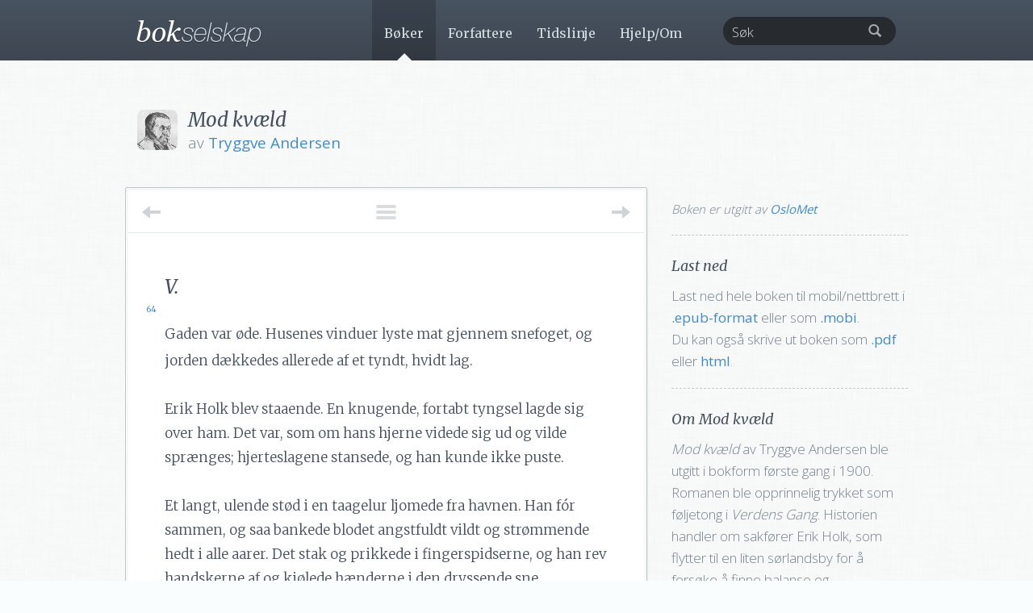

--- FILE ---
content_type: text/html; charset=UTF-8
request_url: https://www.bokselskap.no/boker/modkvaeld/bog1_5
body_size: 25079
content:
<!DOCTYPE html>
<html lang="en">
  <head>
    <meta name='robots' content='max-image-preview:large' />
	<style>img:is([sizes="auto" i], [sizes^="auto," i]) { contain-intrinsic-size: 3000px 1500px }</style>
	<link rel="alternate" type="application/rss+xml" title="Bokselskap &raquo; Feed" href="https://www.bokselskap.no/feed" />
<link rel="alternate" type="application/rss+xml" title="Bokselskap &raquo; Comments Feed" href="https://www.bokselskap.no/comments/feed" />
<meta property="og:image" content="https://www.bokselskap.no/wp-content/themes/bokselskap2/img/books/238.jpg" /><meta property="og:type" content="article" /><meta property="og:url" content="https://www.bokselskap.no/boker/modkvaeld"/><meta property="og:title" content="Les gratis: «Mod kvæld» av Tryggve Andersen"/><meta property="og:description" content="<p><em>Mod kvæld</em> av Tryggve Andersen ble utgitt i bokform første gang i 1900. Romanen ble opprinnelig trykket som føljetong i <em>Verdens Gang</em>. Historien handler om sakfører Erik Holk, som flytter til en liten sørlandsby for å forsøke å finne balanse og sammenheng i livet. Hans prosjekt mislykkes imidlertid, og sakførerens personlige kamp med seg selv skildres inngående.</p>
<p>Romanen beskriver livet i en småby på en realistisk og skarpsynt måte, og beveger seg både i personlige og samfunnsmessige landskap.</p>"/><script type="text/javascript">
/* <![CDATA[ */
window._wpemojiSettings = {"baseUrl":"https:\/\/s.w.org\/images\/core\/emoji\/16.0.1\/72x72\/","ext":".png","svgUrl":"https:\/\/s.w.org\/images\/core\/emoji\/16.0.1\/svg\/","svgExt":".svg","source":{"concatemoji":"https:\/\/www.bokselskap.no\/wp-includes\/js\/wp-emoji-release.min.js?ver=6.8.3"}};
/*! This file is auto-generated */
!function(s,n){var o,i,e;function c(e){try{var t={supportTests:e,timestamp:(new Date).valueOf()};sessionStorage.setItem(o,JSON.stringify(t))}catch(e){}}function p(e,t,n){e.clearRect(0,0,e.canvas.width,e.canvas.height),e.fillText(t,0,0);var t=new Uint32Array(e.getImageData(0,0,e.canvas.width,e.canvas.height).data),a=(e.clearRect(0,0,e.canvas.width,e.canvas.height),e.fillText(n,0,0),new Uint32Array(e.getImageData(0,0,e.canvas.width,e.canvas.height).data));return t.every(function(e,t){return e===a[t]})}function u(e,t){e.clearRect(0,0,e.canvas.width,e.canvas.height),e.fillText(t,0,0);for(var n=e.getImageData(16,16,1,1),a=0;a<n.data.length;a++)if(0!==n.data[a])return!1;return!0}function f(e,t,n,a){switch(t){case"flag":return n(e,"\ud83c\udff3\ufe0f\u200d\u26a7\ufe0f","\ud83c\udff3\ufe0f\u200b\u26a7\ufe0f")?!1:!n(e,"\ud83c\udde8\ud83c\uddf6","\ud83c\udde8\u200b\ud83c\uddf6")&&!n(e,"\ud83c\udff4\udb40\udc67\udb40\udc62\udb40\udc65\udb40\udc6e\udb40\udc67\udb40\udc7f","\ud83c\udff4\u200b\udb40\udc67\u200b\udb40\udc62\u200b\udb40\udc65\u200b\udb40\udc6e\u200b\udb40\udc67\u200b\udb40\udc7f");case"emoji":return!a(e,"\ud83e\udedf")}return!1}function g(e,t,n,a){var r="undefined"!=typeof WorkerGlobalScope&&self instanceof WorkerGlobalScope?new OffscreenCanvas(300,150):s.createElement("canvas"),o=r.getContext("2d",{willReadFrequently:!0}),i=(o.textBaseline="top",o.font="600 32px Arial",{});return e.forEach(function(e){i[e]=t(o,e,n,a)}),i}function t(e){var t=s.createElement("script");t.src=e,t.defer=!0,s.head.appendChild(t)}"undefined"!=typeof Promise&&(o="wpEmojiSettingsSupports",i=["flag","emoji"],n.supports={everything:!0,everythingExceptFlag:!0},e=new Promise(function(e){s.addEventListener("DOMContentLoaded",e,{once:!0})}),new Promise(function(t){var n=function(){try{var e=JSON.parse(sessionStorage.getItem(o));if("object"==typeof e&&"number"==typeof e.timestamp&&(new Date).valueOf()<e.timestamp+604800&&"object"==typeof e.supportTests)return e.supportTests}catch(e){}return null}();if(!n){if("undefined"!=typeof Worker&&"undefined"!=typeof OffscreenCanvas&&"undefined"!=typeof URL&&URL.createObjectURL&&"undefined"!=typeof Blob)try{var e="postMessage("+g.toString()+"("+[JSON.stringify(i),f.toString(),p.toString(),u.toString()].join(",")+"));",a=new Blob([e],{type:"text/javascript"}),r=new Worker(URL.createObjectURL(a),{name:"wpTestEmojiSupports"});return void(r.onmessage=function(e){c(n=e.data),r.terminate(),t(n)})}catch(e){}c(n=g(i,f,p,u))}t(n)}).then(function(e){for(var t in e)n.supports[t]=e[t],n.supports.everything=n.supports.everything&&n.supports[t],"flag"!==t&&(n.supports.everythingExceptFlag=n.supports.everythingExceptFlag&&n.supports[t]);n.supports.everythingExceptFlag=n.supports.everythingExceptFlag&&!n.supports.flag,n.DOMReady=!1,n.readyCallback=function(){n.DOMReady=!0}}).then(function(){return e}).then(function(){var e;n.supports.everything||(n.readyCallback(),(e=n.source||{}).concatemoji?t(e.concatemoji):e.wpemoji&&e.twemoji&&(t(e.twemoji),t(e.wpemoji)))}))}((window,document),window._wpemojiSettings);
/* ]]> */
</script>
<style id='wp-emoji-styles-inline-css' type='text/css'>

	img.wp-smiley, img.emoji {
		display: inline !important;
		border: none !important;
		box-shadow: none !important;
		height: 1em !important;
		width: 1em !important;
		margin: 0 0.07em !important;
		vertical-align: -0.1em !important;
		background: none !important;
		padding: 0 !important;
	}
</style>
<link rel='stylesheet' id='wp-block-library-css' href='https://www.bokselskap.no/wp-includes/css/dist/block-library/style.min.css?ver=6.8.3' type='text/css' media='all' />
<style id='classic-theme-styles-inline-css' type='text/css'>
/*! This file is auto-generated */
.wp-block-button__link{color:#fff;background-color:#32373c;border-radius:9999px;box-shadow:none;text-decoration:none;padding:calc(.667em + 2px) calc(1.333em + 2px);font-size:1.125em}.wp-block-file__button{background:#32373c;color:#fff;text-decoration:none}
</style>
<style id='global-styles-inline-css' type='text/css'>
:root{--wp--preset--aspect-ratio--square: 1;--wp--preset--aspect-ratio--4-3: 4/3;--wp--preset--aspect-ratio--3-4: 3/4;--wp--preset--aspect-ratio--3-2: 3/2;--wp--preset--aspect-ratio--2-3: 2/3;--wp--preset--aspect-ratio--16-9: 16/9;--wp--preset--aspect-ratio--9-16: 9/16;--wp--preset--color--black: #000000;--wp--preset--color--cyan-bluish-gray: #abb8c3;--wp--preset--color--white: #ffffff;--wp--preset--color--pale-pink: #f78da7;--wp--preset--color--vivid-red: #cf2e2e;--wp--preset--color--luminous-vivid-orange: #ff6900;--wp--preset--color--luminous-vivid-amber: #fcb900;--wp--preset--color--light-green-cyan: #7bdcb5;--wp--preset--color--vivid-green-cyan: #00d084;--wp--preset--color--pale-cyan-blue: #8ed1fc;--wp--preset--color--vivid-cyan-blue: #0693e3;--wp--preset--color--vivid-purple: #9b51e0;--wp--preset--gradient--vivid-cyan-blue-to-vivid-purple: linear-gradient(135deg,rgba(6,147,227,1) 0%,rgb(155,81,224) 100%);--wp--preset--gradient--light-green-cyan-to-vivid-green-cyan: linear-gradient(135deg,rgb(122,220,180) 0%,rgb(0,208,130) 100%);--wp--preset--gradient--luminous-vivid-amber-to-luminous-vivid-orange: linear-gradient(135deg,rgba(252,185,0,1) 0%,rgba(255,105,0,1) 100%);--wp--preset--gradient--luminous-vivid-orange-to-vivid-red: linear-gradient(135deg,rgba(255,105,0,1) 0%,rgb(207,46,46) 100%);--wp--preset--gradient--very-light-gray-to-cyan-bluish-gray: linear-gradient(135deg,rgb(238,238,238) 0%,rgb(169,184,195) 100%);--wp--preset--gradient--cool-to-warm-spectrum: linear-gradient(135deg,rgb(74,234,220) 0%,rgb(151,120,209) 20%,rgb(207,42,186) 40%,rgb(238,44,130) 60%,rgb(251,105,98) 80%,rgb(254,248,76) 100%);--wp--preset--gradient--blush-light-purple: linear-gradient(135deg,rgb(255,206,236) 0%,rgb(152,150,240) 100%);--wp--preset--gradient--blush-bordeaux: linear-gradient(135deg,rgb(254,205,165) 0%,rgb(254,45,45) 50%,rgb(107,0,62) 100%);--wp--preset--gradient--luminous-dusk: linear-gradient(135deg,rgb(255,203,112) 0%,rgb(199,81,192) 50%,rgb(65,88,208) 100%);--wp--preset--gradient--pale-ocean: linear-gradient(135deg,rgb(255,245,203) 0%,rgb(182,227,212) 50%,rgb(51,167,181) 100%);--wp--preset--gradient--electric-grass: linear-gradient(135deg,rgb(202,248,128) 0%,rgb(113,206,126) 100%);--wp--preset--gradient--midnight: linear-gradient(135deg,rgb(2,3,129) 0%,rgb(40,116,252) 100%);--wp--preset--font-size--small: 13px;--wp--preset--font-size--medium: 20px;--wp--preset--font-size--large: 36px;--wp--preset--font-size--x-large: 42px;--wp--preset--spacing--20: 0.44rem;--wp--preset--spacing--30: 0.67rem;--wp--preset--spacing--40: 1rem;--wp--preset--spacing--50: 1.5rem;--wp--preset--spacing--60: 2.25rem;--wp--preset--spacing--70: 3.38rem;--wp--preset--spacing--80: 5.06rem;--wp--preset--shadow--natural: 6px 6px 9px rgba(0, 0, 0, 0.2);--wp--preset--shadow--deep: 12px 12px 50px rgba(0, 0, 0, 0.4);--wp--preset--shadow--sharp: 6px 6px 0px rgba(0, 0, 0, 0.2);--wp--preset--shadow--outlined: 6px 6px 0px -3px rgba(255, 255, 255, 1), 6px 6px rgba(0, 0, 0, 1);--wp--preset--shadow--crisp: 6px 6px 0px rgba(0, 0, 0, 1);}:where(.is-layout-flex){gap: 0.5em;}:where(.is-layout-grid){gap: 0.5em;}body .is-layout-flex{display: flex;}.is-layout-flex{flex-wrap: wrap;align-items: center;}.is-layout-flex > :is(*, div){margin: 0;}body .is-layout-grid{display: grid;}.is-layout-grid > :is(*, div){margin: 0;}:where(.wp-block-columns.is-layout-flex){gap: 2em;}:where(.wp-block-columns.is-layout-grid){gap: 2em;}:where(.wp-block-post-template.is-layout-flex){gap: 1.25em;}:where(.wp-block-post-template.is-layout-grid){gap: 1.25em;}.has-black-color{color: var(--wp--preset--color--black) !important;}.has-cyan-bluish-gray-color{color: var(--wp--preset--color--cyan-bluish-gray) !important;}.has-white-color{color: var(--wp--preset--color--white) !important;}.has-pale-pink-color{color: var(--wp--preset--color--pale-pink) !important;}.has-vivid-red-color{color: var(--wp--preset--color--vivid-red) !important;}.has-luminous-vivid-orange-color{color: var(--wp--preset--color--luminous-vivid-orange) !important;}.has-luminous-vivid-amber-color{color: var(--wp--preset--color--luminous-vivid-amber) !important;}.has-light-green-cyan-color{color: var(--wp--preset--color--light-green-cyan) !important;}.has-vivid-green-cyan-color{color: var(--wp--preset--color--vivid-green-cyan) !important;}.has-pale-cyan-blue-color{color: var(--wp--preset--color--pale-cyan-blue) !important;}.has-vivid-cyan-blue-color{color: var(--wp--preset--color--vivid-cyan-blue) !important;}.has-vivid-purple-color{color: var(--wp--preset--color--vivid-purple) !important;}.has-black-background-color{background-color: var(--wp--preset--color--black) !important;}.has-cyan-bluish-gray-background-color{background-color: var(--wp--preset--color--cyan-bluish-gray) !important;}.has-white-background-color{background-color: var(--wp--preset--color--white) !important;}.has-pale-pink-background-color{background-color: var(--wp--preset--color--pale-pink) !important;}.has-vivid-red-background-color{background-color: var(--wp--preset--color--vivid-red) !important;}.has-luminous-vivid-orange-background-color{background-color: var(--wp--preset--color--luminous-vivid-orange) !important;}.has-luminous-vivid-amber-background-color{background-color: var(--wp--preset--color--luminous-vivid-amber) !important;}.has-light-green-cyan-background-color{background-color: var(--wp--preset--color--light-green-cyan) !important;}.has-vivid-green-cyan-background-color{background-color: var(--wp--preset--color--vivid-green-cyan) !important;}.has-pale-cyan-blue-background-color{background-color: var(--wp--preset--color--pale-cyan-blue) !important;}.has-vivid-cyan-blue-background-color{background-color: var(--wp--preset--color--vivid-cyan-blue) !important;}.has-vivid-purple-background-color{background-color: var(--wp--preset--color--vivid-purple) !important;}.has-black-border-color{border-color: var(--wp--preset--color--black) !important;}.has-cyan-bluish-gray-border-color{border-color: var(--wp--preset--color--cyan-bluish-gray) !important;}.has-white-border-color{border-color: var(--wp--preset--color--white) !important;}.has-pale-pink-border-color{border-color: var(--wp--preset--color--pale-pink) !important;}.has-vivid-red-border-color{border-color: var(--wp--preset--color--vivid-red) !important;}.has-luminous-vivid-orange-border-color{border-color: var(--wp--preset--color--luminous-vivid-orange) !important;}.has-luminous-vivid-amber-border-color{border-color: var(--wp--preset--color--luminous-vivid-amber) !important;}.has-light-green-cyan-border-color{border-color: var(--wp--preset--color--light-green-cyan) !important;}.has-vivid-green-cyan-border-color{border-color: var(--wp--preset--color--vivid-green-cyan) !important;}.has-pale-cyan-blue-border-color{border-color: var(--wp--preset--color--pale-cyan-blue) !important;}.has-vivid-cyan-blue-border-color{border-color: var(--wp--preset--color--vivid-cyan-blue) !important;}.has-vivid-purple-border-color{border-color: var(--wp--preset--color--vivid-purple) !important;}.has-vivid-cyan-blue-to-vivid-purple-gradient-background{background: var(--wp--preset--gradient--vivid-cyan-blue-to-vivid-purple) !important;}.has-light-green-cyan-to-vivid-green-cyan-gradient-background{background: var(--wp--preset--gradient--light-green-cyan-to-vivid-green-cyan) !important;}.has-luminous-vivid-amber-to-luminous-vivid-orange-gradient-background{background: var(--wp--preset--gradient--luminous-vivid-amber-to-luminous-vivid-orange) !important;}.has-luminous-vivid-orange-to-vivid-red-gradient-background{background: var(--wp--preset--gradient--luminous-vivid-orange-to-vivid-red) !important;}.has-very-light-gray-to-cyan-bluish-gray-gradient-background{background: var(--wp--preset--gradient--very-light-gray-to-cyan-bluish-gray) !important;}.has-cool-to-warm-spectrum-gradient-background{background: var(--wp--preset--gradient--cool-to-warm-spectrum) !important;}.has-blush-light-purple-gradient-background{background: var(--wp--preset--gradient--blush-light-purple) !important;}.has-blush-bordeaux-gradient-background{background: var(--wp--preset--gradient--blush-bordeaux) !important;}.has-luminous-dusk-gradient-background{background: var(--wp--preset--gradient--luminous-dusk) !important;}.has-pale-ocean-gradient-background{background: var(--wp--preset--gradient--pale-ocean) !important;}.has-electric-grass-gradient-background{background: var(--wp--preset--gradient--electric-grass) !important;}.has-midnight-gradient-background{background: var(--wp--preset--gradient--midnight) !important;}.has-small-font-size{font-size: var(--wp--preset--font-size--small) !important;}.has-medium-font-size{font-size: var(--wp--preset--font-size--medium) !important;}.has-large-font-size{font-size: var(--wp--preset--font-size--large) !important;}.has-x-large-font-size{font-size: var(--wp--preset--font-size--x-large) !important;}
:where(.wp-block-post-template.is-layout-flex){gap: 1.25em;}:where(.wp-block-post-template.is-layout-grid){gap: 1.25em;}
:where(.wp-block-columns.is-layout-flex){gap: 2em;}:where(.wp-block-columns.is-layout-grid){gap: 2em;}
:root :where(.wp-block-pullquote){font-size: 1.5em;line-height: 1.6;}
</style>
<link rel="https://api.w.org/" href="https://www.bokselskap.no/wp-json/" /><link rel="alternate" title="JSON" type="application/json" href="https://www.bokselskap.no/wp-json/wp/v2/pages/29659" /><link rel="EditURI" type="application/rsd+xml" title="RSD" href="https://www.bokselskap.no/xmlrpc.php?rsd" />
<meta name="generator" content="WordPress 6.8.3" />
<link rel="canonical" href="https://www.bokselskap.no/boker/modkvaeld/bog1_5" />
<link rel='shortlink' href='https://www.bokselskap.no/?p=29659' />
<link rel="alternate" title="oEmbed (JSON)" type="application/json+oembed" href="https://www.bokselskap.no/wp-json/oembed/1.0/embed?url=https%3A%2F%2Fwww.bokselskap.no%2Fboker%2Fmodkvaeld%2Fbog1_5" />
<link rel="alternate" title="oEmbed (XML)" type="text/xml+oembed" href="https://www.bokselskap.no/wp-json/oembed/1.0/embed?url=https%3A%2F%2Fwww.bokselskap.no%2Fboker%2Fmodkvaeld%2Fbog1_5&#038;format=xml" />

<!--Plugin Disable Admin Bar and ToolBar 2013.0615.0936 Active - Tag: 74be16979710d4c4e7c6647856088456-->

<!--This Site is Optimized to Speedup DashBoard and Minimize Memory Load Consumption with Disabled ToolBar-->

 
    <meta charset="utf-8">
    <meta http-equiv="X-UA-Compatible" content="IE=edge">
    <meta name="viewport" content="width=device-width, initial-scale=1.0">
    <meta name="description" content="">
    <meta name="author" content="">
    
    <link href='https://fonts.googleapis.com/css?family=Libre+Baskerville:400,700,400italic|Merriweather:400,700,900,300italic,400italic,700italic,900italic,300|Open+Sans:300,400,700,600' rel='stylesheet' type='text/css'>

    <title>V. | Bokselskap</title>

    <!-- Bootstrap core CSS -->
    <link href="https://www.bokselskap.no/wp-content/themes/bokselskap2/stylesheets/bootstrap.css" rel="stylesheet">
    <link href="https://www.bokselskap.no/wp-content/themes/bokselskap2/stylesheets/bootstrap-select.min.css" rel="stylesheet">
    <link href="https://www.bokselskap.no/wp-content/themes/bokselskap2/stylesheets/tipTip.css" rel="stylesheet">
    <link href="https://www.bokselskap.no/wp-content/themes/bokselskap2/stylesheets/imageviewer.css" rel="stylesheet">


    <!-- Just for debugging purposes. Don't actually copy this line! -->
    <!--[if lt IE 9]><script src="../../docs-assets/js/ie8-responsive-file-warning.js"></script><![endif]-->

    <!-- HTML5 shim and Respond.js IE8 support of HTML5 elements and media queries -->
    <!--[if lt IE 9]>
      <script src="https://oss.maxcdn.com/libs/html5shiv/3.7.0/html5shiv.js"></script>
      <script src="https://oss.maxcdn.com/libs/respond.js/1.3.0/respond.min.js"></script>
    <![endif]-->
    
     <script src="https://ajax.googleapis.com/ajax/libs/jquery/1.10.2/jquery.min.js"></script>
	 <script src="https://www.bokselskap.no/wp-content/themes/bokselskap2/javascripts/bootstrap-select.min.js"></script>
	 <script src="https://www.bokselskap.no/wp-content/themes/bokselskap2/javascripts/bootstrap.min.js"></script> 
   
	 <script type="text/javascript" src="https://www.bokselskap.no/wp-content/themes/bokselskap2/javascripts/jquery.easing.1.3.js"></script>
	 <script type="text/javascript" src="https://www.bokselskap.no/wp-content/themes/bokselskap2/javascripts/jquery.tipTip.minified.js"></script>
     <script type="text/javascript" src="https://www.bokselskap.no/wp-content/themes/bokselskap2/javascripts/imageviewer.min.js"></script>
	 <script type="text/javascript" src="https://www.bokselskap.no/wp-content/themes/bokselskap2/javascripts/jquery.coda-slider-2.0.js"></script>
	 <script type="text/javascript" src="https://www.bokselskap.no/wp-content/themes/bokselskap2/javascripts/jquery.quicksand.min.js"></script>
	 
	 <script type="text/javascript" src="https://www.bokselskap.no/wp-content/themes/bokselskap2/javascripts/bokselskap.js"></script>
	 <script type="text/javascript" src="https://www.bokselskap.no/wp-content/themes/bokselskap2/javascripts/custom.js"></script>

    <!-- Custom styles for this template -->
    <link href="https://www.bokselskap.no/wp-content/themes/bokselskap2/stylesheets/style.css" rel="stylesheet">
    <link rel="stylesheet" type="text/css" media="print" href="https://www.bokselskap.no/wp-content/themes/bokselskap2/stylesheets/print.css" />
    <link rel="shortcut icon" href="https://www.bokselskap.no/wp-content/themes/bokselskap2/img/favicon.png">

<!-- Start of Survicate (www.survicate.com) code -->
<script type="text/javascript">
 (function(w) {
   w._sv = w._sv || {};
   w._sv.trackingCode = 'hynjegNmjRYROleXPbhNClARKPXovDen'; 
   var s = document.createElement('script');
   s.src = '//api.survicate.com/assets/survicate.js';
   s.async = true;
   var e = document.getElementsByTagName('script')[0];
   e.parentNode.insertBefore(s, e);
 })(window);
</script>
<!-- End of Survicate code -->

  </head>

  <body class="wp-singular page-template page-template-bok-kapittel-page page-template-bok-kapittel-page-php page page-id-29659 page-child parent-pageid-29635 wp-theme-bokselskap2">

    <!-- Static navbar -->
    <div class="navbar navbar-default navbar-static-top" role="navigation">
      <div class="container">
        <div class="navbar-header">

          <button type="button" class="navbar-toggle" data-toggle="collapse" data-target=".navbar-ex1-collapse">
            <span class="sr-only">Navigasjonsmeny</span>
            <span class="icon-bar"></span>
            <span class="icon-bar"></span>
            <span class="icon-bar"></span>
          </button>
          
          <a class="navbar-brand" href="https://www.bokselskap.no"><img src="https://www.bokselskap.no/wp-content/themes/bokselskap2/img/logo.png" /></a>
        </div>

        <div class="navbar-collapse collapse navbar-ex1-collapse navbar-right">

          <ul class="nav navbar-nav ">

			<li id="li_boker"><a id="boker" href="https://www.bokselskap.no/boker" >B&oslash;ker</a></li>
			<li id="li_forfattere"><a id="forfattere" href="https://www.bokselskap.no/forfattere">Forfattere</a></li>
			<li id="li_tidslinje"><a id="" href="https://www.bokselskap.no/tidslinje">Tidslinje</a></li>
			<li id="li_hjelp_om"><a id="hjelp_om" href="https://www.bokselskap.no/hjelp_om">Hjelp/Om</a></li>

          </ul>

          <form role="search" method="get" id="searchform" action="https://www.bokselskap.no" class="navbar-form pull-right">

            <div id="search_form" class="form-group has-feedback">
             <input type="text" class="form-control pull-right" placeholder="Søk" id="s" name="s" value=""></input>
             <input type="submit" id="searchsubmit" value="Søk" style="display:none;">
             <span class="glyphicon glyphicon-search form-control-feedback"></span>
            </div>
  
          </form>

        </div><!--/.nav-collapse -->
      </div>
    </div>




    <div class="top">

      <div class="container">

        <div class="row">

          <div id="book_header" class="col-md-12" style="padding-left: 78px">

                          <a href="https://www.bokselskap.no/forfattere/andersen"><img style="left: 15px" src="../../wp-content/themes/bokselskap2/img/authors/andersen.jpg" /></a>
            
            <h1>Mod kvæld</h1>
                          <p>av <a href="https://www.bokselskap.no/forfattere/andersen">Tryggve Andersen</a>              </p>
            
            

          </div>
        </div>

        <div class="row">

          <div class="col-md-8" id="text">


            <div class="text_nav">

              <a id="toggle_toc" href="#" title="Vis innholdsfortegnelse">
                <span></span><span></span><span></span>
              </a>

                            <a class="navigasjon_previous" href="https://www.bokselskap.no/boker/modkvaeld/bog1_4" alt="" title="G&aring; til forrige kapittel">
                <span class="arrow_text">Forrige</span>
                <span class="arrow_bar"></span>
                <span class="arrow_arrow"></span>
              </a>
              
                            <a class="navigasjon_next" href="https://www.bokselskap.no/boker/modkvaeld/bog1_6" alt="" title="G&aring; til neste kapittel">
                <span class="arrow_text">Neste</span>
                <span class="arrow_bar"></span>
                <span class="arrow_arrow"></span>
              </a>
              
                <div id="innhold_liste">
                  <ul>

                <li class="page_item page-item-29638 "><a href="https://www.bokselskap.no/boker/modkvaeld/tittelside">[tittelside]</a></li><li class="page_item page-item-29644 "><a href="https://www.bokselskap.no/boker/modkvaeld/sitat">[sitat]</a></li><li class="page_item page-item-29649 "><a href="https://www.bokselskap.no/boker/modkvaeld/bog1">FØRSTE BOG</a></li><li class="page_item page-item-29651 "><a href="https://www.bokselskap.no/boker/modkvaeld/bog1_1">I.</a></li><li class="page_item page-item-29653 "><a href="https://www.bokselskap.no/boker/modkvaeld/bog1_2">II.</a></li><li class="page_item page-item-29655 "><a href="https://www.bokselskap.no/boker/modkvaeld/bog1_3">III.</a></li><li class="page_item page-item-29657 "><a href="https://www.bokselskap.no/boker/modkvaeld/bog1_4">IV.</a></li><li class="page_item page-item-29659 current_page_item"><a href="https://www.bokselskap.no/boker/modkvaeld/bog1_5">V.</a></li><li class="page_item page-item-29661 "><a href="https://www.bokselskap.no/boker/modkvaeld/bog1_6">VI.</a></li><li class="page_item page-item-29663 "><a href="https://www.bokselskap.no/boker/modkvaeld/bog1_7">VII.</a></li><li class="page_item page-item-29665 "><a href="https://www.bokselskap.no/boker/modkvaeld/bog1_8">VIII.</a></li><li class="page_item page-item-29667 "><a href="https://www.bokselskap.no/boker/modkvaeld/bog2">ANDEN BOG</a></li><li class="page_item page-item-29669 "><a href="https://www.bokselskap.no/boker/modkvaeld/bog2_1">I.</a></li><li class="page_item page-item-29671 "><a href="https://www.bokselskap.no/boker/modkvaeld/bog2_2">II.</a></li><li class="page_item page-item-29673 "><a href="https://www.bokselskap.no/boker/modkvaeld/bog2_3">III.</a></li><li class="page_item page-item-29676 "><a href="https://www.bokselskap.no/boker/modkvaeld/bog2_4">IV.</a></li><li class="page_item page-item-29678 "><a href="https://www.bokselskap.no/boker/modkvaeld/bog2_5">V.</a></li><li class="page_item page-item-29680 "><a href="https://www.bokselskap.no/boker/modkvaeld/bog2_6">VI.</a></li><li class="page_item page-item-29682 "><a href="https://www.bokselskap.no/boker/modkvaeld/bog2_7">VII.</a></li><li class="page_item page-item-29684 "><a href="https://www.bokselskap.no/boker/modkvaeld/bog2_8">VIII.</a></li><li class="page_item page-item-29686 "><a href="https://www.bokselskap.no/boker/modkvaeld/bog2_9">IX.</a></li>
                </div>

            </div>

            <div id="text_inner">

            <h1 class="page_title">V.</h1>

              <!--<div id="font_resizer">

              </div>  -->

			  <p class="paraFirstletter"><span class="origPage">64</span>Gaden var øde. Husenes vinduer lyste mat gjennem snefoget, og jorden dækkedes allerede af et tyndt, hvidt lag.</p>
<p class="para">Erik Holk blev staaende. En knugende, fortabt tyngsel lagde sig over ham. Det var, som om hans hjerne videde sig ud og vilde sprænges; hjerteslagene stansede, og han kunde ikke puste.</p>
<p class="para">Et langt, ulende stød i en taagelur ljomede fra havnen. Han fór sammen, og saa bankede blodet angstfuldt vildt og strømmende hedt i alle aarer. Det stak og prikkede i fingerspidserne, og han rev handskerne af og kjølede hænderne i den dryssende sne.</p>
<p class="para">Han mandede sig op og begyndte at drive om uden maal og hensigt og uden at tænke. Det vovede han ikke. Taageluren blev ved at ule stødvis, med faste mellemrum.</p>
<p class="para">Tilslut søgte han vaad og frossen op i klubben, hvor der som almindelig saa tidlig paa aftenen var faa folk. I læsesalen stod rørstolene <span class="origPage">65</span>tomme og stive rundt bordene med de omhyggelig ordnede aviser, og de store hængelamper lyste altfor klart op i hver krog og gjorde det tarvelig udstyrede rum end mere uhyggelig forladt. Kun en af byens læger, en yngre mand med høi, skaldet pande, briller og magre træk, sad der og bladede i en bunke illustrerede tidender. I sideværelset spiltes billiard, og uafbrudt hørtes kuglers rumlen og skarpe, smaa smæld.</p>
<p class="para">Holk hængte yderfrakken bort og slog sig ned ved et lidet bord nær ved ovnen. Men ilden var sluknet; han frøs, saa han hutrede, og kaldte paa opvartningspigen for at bestille noget varmt at drikke. – Han havde trang til at passiare med nogen, ligegyldig hvem, og talte til doktoren, men efterat de havde vekslet et par ord, blev den andens kolde, tørre mine ham ubehagelig, og han tide stille.</p>
<p class="para">Da rev Octavius Hollmann op døren til sideværelset. Han var i skjorteærmerne og støttede sig paa billiardqueuen, idet han tørrede sig med lommetørklædet over ansigtet, der var slapt og svedigt af drik, og sagde: «Vil du ha et parti, Holk? – Jeg har strævet hele eftermiddagen for at lære op kaptein Svendsen, og nu er jeg saa gu&#8217; kjed af de klodsede næverne hans –.» En svær, rødskjægget sjømand – en af gamle konsulens skibsførere – skubbede <span class="origPage">66</span>sig hilsende forbi ham og brummede godmodig: «Naanaa – tak for undervisningen og tak for mig, Octavius far. Og jeg venter dig sikkert ombord paa skuden imorgen til frokost. – Godaften.»</p>
<p class="para">«Vel, kaptein – skal være præcis paa pletten klokken ti –» Octavius vinkede nedladende til ham og saa med blanke øine spørgende paa sagføreren.</p>
<p class="para">Han spilte imidlertid ikke billiard, og da heller ikke doktoren vilde, fik Octavius trøien paa og ruslede muggen efter skipperen.</p>
<p class="para">Holk sank hen i en træt døs og huskede ikke længer, hvor han var – – – Altsaa var det afgjort. En af dagene skulde han figurere i konsul Herwigs stue som høitidelig forlovet og fru Christianes vordende svigersøn. Jaja, han skulde ikke lage godtkjøbsvittigheder over forlovethed; var det nødvendige, offentlige apparat ufint, var skrækken for det saamæn ufinere. – – Alt stemte fuldstændig med hans øvrige planer – fast stilling i samfundet, borger og familiefar. Lad saa være, lad saa være – ikke noget til hinder fra hans side – – –</p>
<p class="para">Men hans forestillinger skiftede. Han gjennemlevede paany optrinnet ude ved stranden. Iscenesættelsen havde været vellykket, elskeren af den keitede type, og heltinden – kunde hun egentlig kaldes for en ingenue? – Var Lilli vakker? <span class="origPage">67</span>Sludder, det vidste han ikke og brød sig ikke om det. Han var glad i hende og havde at udføre sin rolle med anstand.</p>
<p class="para">Sin rolle – vrøvl! Vist var han glad i hende, ellers sad han ikke her som en fortumlet idiot. Skjønt, det var mærkeligt, at kjærlighed ytrede sig slig. Før, ja før – Han lo lystig, og forbi ham hvirvlede en række af erotiske situationer og ungdomsforelskelser, som var faldt i hans lod. Aa, du søde smægten – aa du elskelige kjælenskab med tilbehør, væk var det alt tilhobe! Dette var det virkeligste alvor.</p>
<p class="para">Han saa hendes øine for sig, og det var som om han nu først følte kysset af hendes læber. – Han krympede sig. Ikke komediespil, ved den hellige djævel, ikke komediespil! Virkeligt alvor var det. – «Det er alvor, gutten min, og tilfældigvis virkelighed ogsaa.»</p>
<p class="para">«Hvad er alvor?» Doktoren stod ved siden af ham og betragtede ham forbauset.</p>
<p class="para">Erik Holk lænede sig tilbage og smilte. «Ingen verdens ting, selvfølgelig. Jeg kom bare i skade for at snakke med mig selv – jeg gjør det undertiden.» Og han lo høit og pludselig og foldede hænderne over nakken og strakte benene langt ud.</p>
<p class="para">«Er De syg, sagfører?» spurgte doktoren. «De ser elendig bleg ud.»</p>
<p class="para"><span class="origPage">68</span>«Jeg har forkjølet mig lidt – jeg fryser –»</p>
<p class="para">«– og har feber, skjønner jeg. Drik Deres toddy, det kan De ha godt af, og læg Dem tidlig tilsengs ikvæld.»</p>
<p class="para">Holk havde ikke mærket, at pigen havde sat et toddybræt foran ham. Han bryggede et glas, hældte whisky op i og vilde drikke. Den stramme lugt bød ham imod, men han svælgede halstarrig.</p>
<p class="para">«Jeg skal saa – De ser, jeg lystrer ordre,» sagde han føielig. «Godaften, doktor.»</p>
<br/>
<p class="para">Holk vilde gaa hjem, men nede paa gaden gruede han for at være alene om kvælden og slog ind paa veien til apotheket. Han var næsten fremme, saa betænkte han sig og vilde heller opsøge ingeniøren.</p>
<p class="para">Da sagføreren kom, sad Johannes Nilsen paa sit kontor og læste. Ved siden af ham stod en lampe med tæt, grøn skjærm, der samlede lyset om hans runde, hvidblonde hode og bogen. Han havde gjort sig det magelig og knappet kraven af og dampede paa en snadde med stærk, amerikansk tobak, saa røgen bredte sig ud i tykke skyer. Paa bordet udenfor lyskredsen laa dynger af hefter, især tidsskrifter, og i tusmørket borte ved væggen skimtedes store, velfyldte boghylder. Til boghandleren vandrede nemlig det meste af ingeniørens fortjeneste.</p>
<p class="para"><span class="origPage">69</span>Der var meget varmt, men i ovnen sprakede og durede det.</p>
<p class="para">Han saa mysende op og hilste med en uforstaaelig mumlen, og Holk satte sig og støttede armene paa bordet.</p>
<p class="para">«Det er straks slut paa afsnittet,» sagde Nilsen og fortsatte at læse, medens han taktfast og betænksomt pustede røgen fra sig. Han undrede sig saa smaat over sagførerens komme, for de havde næsten ikke talt med hinanden, efterat de blev uenige om theosofien.</p>
<p class="para">Varmen gjorde Holk godt. Tankerne ordnede sig og blev roligere. Det var dog ikke andet og mere, hvad der var passeret ham, end hvad der vederfaredes alle mænd mindst en gang i deres liv. Og godt var det, at det var afgjort og overstaat – Den fordømte hypochondre nervøsitet! Havde den ikke bragt ham til at te sig som en mandvond tyrk i ugevis – ogsaa denne troskyldige, godslige ingeniør havde han stødt og været ondskabsfuld imod. Hvad havde han med at agere dyrlæge for godtfolks kjæpheste?</p>
<p class="para">Nilsen skjøv bogen unda og kradsede ud af piben: «Nu er jeg færdig,» sagde han.</p>
<p class="para">Holk tog en stabel hefter og saa paa dem. «Gud hjælpe mig, for tidsskrifter, De holder.»</p>
<p class="para">«Man maa jo prøve at følge endel med, og de er det letvindteste middel – – De er formodentlig <span class="origPage">70</span>af dem, som kaster vrag paa den slags læsning?» spurgte ingeniøren lidt udfordrende mistænksomt.</p>
<p class="para">«Slet ikke,» skyndte Holk sig at svare. «Jeg læser bare omtrent ikke længer. Jeg har opgit det.» – Og i sit stille sind lo han foragtelig: Følge med, følge med! – I de tusen spørgsmaal og videnskaber og ting – flere og flere blir der af dem for hver dag; de yngler og formerer sig ved knopskydning og æder os stakkars mennesker op. – Men dette gjemte han hos sig selv, han vilde ikke støde nogen og var i øieblikket overlegent medlidende stemt.</p>
<p class="para">«De skulde vogte Dem for at gaa her i byen og bli sløv,» formanede Johannes Nilsen.</p>
<p class="para">«Det er rigtigt. Men jeg har desværre ikke tid til at holde min forstand vedlige.» – Og atter lo det hovmodig dybt inde i ham: Fandtes der en, som værre sløvede sin menneskelighed end den, der mishandlede sin sjæl ved kunstig fedning med religiøse dybsindigheder, medens hans legeme vaklede om paa egen haand i det jordiske smuds?</p>
<p class="para">Holk rettede sig op. «Jeg kom egentlig for at spørge, om De vil spise aften hos mig. Der skal ikke være andre. Jeg har ikke noget at bestille og tænkte, De ligeledes havde kvælden ledig.»</p>
<p class="para">Ingeniøren takkede livlig. Det skulde være <span class="origPage">71</span>ham en fornøielse, men han havde et regnskab at stelle med, havde villet gjemme det til efter aftens og maatte ha det greiet til imorgen. Kun en halv times tid skulde det vare – Vilde sagføreren undskylde ham saalænge?</p>
<p class="para">Holk gik for at bede sin husholderske sætte istand. Og saa faldt det ham ind, at fest vilde han ha, fest med meget lys og meget vin. Dette var alligevel en høitidsdag for ham, og fest skulde der være. Han gav Kristine rigelig penge og vidtløftige instruxer. Hun fik skaffe det bedste, hun kunde med kort varsel. Den gamle pige var rent forfærdet – saan en stas og alene Johannes Nilsen til gjæst!</p>
<p class="para">Hun tøflede ud, men gjorde sig et svinkeærend ind igjen. Hun mente at ha gjættet gaaden. «Kanske jeg faar lov til at gratulere?» spurgte hun.</p>
<p class="para">Sagføreren fæstede øinene saa haardt og hvast paa hende, at det kvak i hende.</p>
<p class="para">«Jeg trode – – Er det ikke geburtsdagen,» sagde hun ængstelig.</p>
<p class="para">Han blev lettet. Ikke spor af fødselsdag, forsikrede han, og hun trak sig tilbage i vild forvirring. Skulde én hørt sligt – stase op for den trave ingeniøren som for bispen selv!</p>
<p class="para">Holk tændte lamperne og flyttede en udsprunget blomst fra vinduet hen paa bordet. Rastløst skridtede han frem og tilbage paa gulvet. <span class="origPage">72</span>Fest, fest! spottede det inde i ham – fest for den store, signende kjærlighed, for den magt, der samler al mandens kraft og ener hans splittede evner, gir ham det faste, urokkelige midtpunkt og skaber et helt, stærkt menneske af ham. Fest i stuerne og fest i hjertet – Holloi, nu skal Erik Holk snart holde bryllup!</p>
<p class="para">Katten laa paa sofaen og sov. Han vækkede den, væltede den om paa ryggen, trykkede dens poter og sang paa den melodi, Lilli havde nynnet ude ved stranden: «Ønsk mig tillykke, vesle pus – Der er fest i mit hus – kjærlighedens høitid i mit hjerte! – Ved du det, du?» Og katten var ung og legen og rullede sig og boltrede sig og slog med labberne og snappede efter ham. Men vildskaben brød løs, og den hug tænderne i hans finger, saa blodet piblede.</p>
<p class="para">Erik Holk blev ikke sint og tugtede den ikke. Han svøbte lommetørklædet om saaret og sagde bebreidende: «Au – au, pus, hvi gyder du smertens malurt i mit bæger? Er det, fordi et gran bitterhed skal gi en friskere smag? – Og ringfingeren – <em>di omen avertere!</em>»</p>
<p class="para">Derpaa glemte han katten. Han blev ræd. Hvad var dette for vanvid af ham? I det ringeste havde han at opføre sig anstændig og voksent. Leiligheden egnede sig ikke til grin og løier. – Han fornam en hæs latter et steds <span class="origPage">73</span>hos sig selv saa tydelig, at det var, som han hørte den. «Ti stil,» bød han høit, og latteren blev til en ond, knæggende fliren, men forstummede ikke. Bode der en djævel i ham? Kunde han ikke styre sine egne skrøbelige nerver? – «Høhøhø,» hostede latteren. Han klemte hodet mellem sine hænder, og saaledes blev han siddende, til ingeniøren bankede paa.</p>
<p class="para">De maatte bie en stund paa maden og passiarte jevnt om den kemiske fabrik, der syntes at være i den mest lovende gjænge, takket være de amerikanske methoder, den benyttede. – Pyntet med hvidt forklæde og nystrøget kappe meldte Kristine, at der var dækket, og maalte Johannes Nilsen med et forskende blik og saa sig om i stuen, som om hun fremdeles ikke vilde lide paa, at der ikke skulde være andre fremmede.</p>
<p class="para">De gik tilbords, og da ingeniøren blev var opdækningen med flere glas foran kuverterne, smattede han lydelig og udbrød: «Det maa jeg sige! Hvad er anledningen, om jeg tør spørge? Er det en mindedag – er der hændt Dem noget godt, eller har De vundet det store lod?»</p>
<p class="para">Anledning var der egentlig ikke, svarte Holk, skjønt der nok var hændt ham noget, muligens noget godt, men i hvert fald noget mærkeligt, og skjønt dagen vilde bli en mindedag for ham.</p>
<p class="para">Husholdersken undskyldte sig for de varme <span class="origPage">74</span>retter, dem hun havde været nødt til at hente fra hotellet i farten, og dermed forsvandt hun ud i kjøkkenet, fornærmet paa sagføreren, som voldte alt det bry for en eneste gjæst og det til og med den, det var.</p>
<p class="para">Men om hendes vrede anede Johannes Nilsen intet. Han fæstede servietten omhyggelig under hagen, smagte paa vinen med kjendermine og gebærdede sig, som om han ikke skulde ha befattet sig med andet i sit liv end at gaa i souper hver aften.</p>
<p class="para">Holk spiste og drak meget lidet. Men en opskaket, jagende livlighed var kommet over ham, han snakkede væk om løst og fast, og denne stemning øgedes stadig. Alting var lyst og morsomt, og den overbevisning vokste seirrig frem, at naar han kun stolte paa sig selv og tog fat paa verden, som den var, med freidigt mod, skulde han vinde lykken. Nei, han eiede den allerede, og han delte den med en kvinde, han holdt af. Og hun havde ogsaa været lykkelig, da han skiltes fra hende. Jublende lykkelig over ham.</p>
<p class="para">Hans sanser var unaturlig vaagne. I et og samme nu opfangede han Nilsens tale, traskende skridt ude paa bryggen og ordene i en vise, der blev sunget dæmpet af en ung pige i etagen ovenpaa. Lydene blandedes, men han skjelnede dem dog fra hinanden. Og det var, som om <span class="origPage">75</span>han aldrig før havde set ingeniøren og sine egne stuer, som om en taage, der hidtil havde dækket alle omgivelser, var blæst bort.</p>
<p class="para">«Anledningen til denne aften er altsaa mærkelig,» sagde Johannes Nilsen og hævede sit glas. «Jeg kjender den ikke, men jeg drikker for den.»</p>
<p class="para">«Jeg er opereret for stær,» oplyste Holk rask.</p>
<p class="para">«Hvad – opereret?» Nilsen saa ham uforstaaende ind i ansigtet.</p>
<p class="para">«Det vil sige, min sjæl er det. Jeg har gaat her i maanedsvis og ladet en hinde gro uforstyrret for dens øine og blinde dem. De tabte evnen til at se lige ud i verden – –»</p>
<p class="para">«Blev Deres sjæl skjeløiet?»</p>
<p class="para">«Netop. Og dens syn svækkedes, saa den blot skimtede. – Alt hylledes i taage, og hørselen udviklede sig paa synets bekostning, og jeg lyttede og lyttede ind i mig selv – – Mon det ikke er det, man karakteriserer som selvbeføleri og med lignende smagfulde udtryk? – En væmmelig sygdom er det. Jeg har været hjemsøgt af den, og nu føler jeg mig fri den, frisk og karsk og svulmer af sundhed som aldrig tilforn. – Diagnosen stilles saalunde: Den, der bruger sine ører for meget, blir feig. Og det er udlagt: Synet er en stolt, livsensmodig falk, og hørselen et sky, snigende, mørkets kryb, <span class="origPage">76</span>som veirer styggedom og graver aadsel. – Skaal for sundheden!»</p>
<p class="para">Holk rakte glasset frem og klinkede. Blodet strømmede ham til hodet, han var blussende rød, og blikket straalte med beruset glans, uagtet han neppe havde drukket et glas vin endnu.</p>
<p class="para">«Var operationen smertelig?» spurgte Nilsen og fortsatte grundende: «Var det virkelig en operation forresten? Var det ikke snarere en krise i sygdommen – det vil sige, en krise fremkaldt ved en ny sygdom?»</p>
<p class="para">«De mener kanske, livet er kun en række af sygdomme – eller en eneste sygdom med en række af kriser. Hvordan er det, det heder:</p>
<p class="stanza">
<p class="verseline">The sickness, the nausea,</p>
<p class="verseline">the pitiless pain</p>
<p class="verseline">– – – – – –</p>
<p class="verseline">the fever called living,</p>
<p class="verseline">that burned in my brain – –</p>
</p>
<p class="para">Kan være, og en svulmende sundhed er jo lige mistænkelig som en hoven lever. Men saa fryder jeg mig ved et behageligt øieblik i sygdommen da, ved en vakker feberfantasi, og gid den maa vare længe.»</p>
<p class="para">«Dette øieblik hører unægtelig til de bedre, forsaavidt fantasiens materielle retning angaar,» sagde ingeniøren muntert. «Min mave vil desværre faa svi for følgerne. – Men for at vende tilbage til kriserne – –»</p>
<p class="para"><span class="origPage">77</span>«Aanei, vi vil ikke det mere,» bad Holk. Et drævende og hærmende ekko havde hvisket til ham: «Dette øieblik – æh, i dette øieblik klær Lilli af sig og er lykkelig over dig – æh, saa lykkelig, tænker paa kjæresten sin og er lykkelig – æh» – Og hans eksaltation feiedes væk. Han grøssede ved at lægge mærke til sin gjæsts forslugne nyden af de tarvelige hotelretter og frygtede for hentydninger til det, hvorom hans tanker stadig kredsede, men som ikke maatte berøres af en fremmed; alene forestillingen om, at saa kunde ske, var ætsende pinlig. – «Jeg har siddet og vrøvlet som en rus og skal sikkert til at gaa i barndommen med det første,» sagde han og forsøgte at bringe samtalen hen paa almindelig bynyt.</p>
<p class="para">Men Johannes Nilsen, paa hvem vinen havde virket, var stædig og vilde ikke slippe en traad, der lovede at lede til emner, han særlig brød sig om. Han <em>vilde</em> tale om kriserne – livet <em>var</em> en række af kriser og en sygdom, og paa den vis skulde det være, og sygdommens udgang var for alle en, nemlig døden og sundheden –</p>
<p class="para">«Pr. forraadnelse,» skjød Holk ind.</p>
<p class="para">Ganske rigtig. Men vilde man betragte forraadnelsen som et led i kjæden, skulde man huske paa, at den ikke begyndte med legemets opløsning i graven, hvilken proces ikke længer <span class="origPage">78</span>vedkom os. – Vi saaes paa jorden og gjærer og forraadner der dagligen, forat vort væsens frø kan spire og sjælen modnes og indhøstes efter døden –</p>
<p class="para">«Og derefter tørres og formales i skjærsilden, og vort sjælemel omsider bages ind i det store, himmelske brød, guddommen,» ramsede Holk utaalmodig op.</p>
<p class="para">«Aldrig, aldrig!» nægtede ingeniøren hidsig. «Det er det, som ikke sker. Jeg er ikke en sæk mel hverken for gud eller fanden, og ingen af dem kan bage mig ind i sig. Jeg blir mig selv i evighed, saaledes som jeg har været fra evighed af. Jeg er fra evighed til evighed.» – Han tømte energisk et glas og trommede paa bordet. «Dette vilde jeg ha sagt Dem den dagen, De gjorde nar af mig for theosofernes skyld, forstaar De.»</p>
<p class="para">«Uf, er ikke det glemt?» beroligede Holk. «Det bedrøver mig, at De erindrer mine grætne dumheder.»</p>
<p class="para">Han glemte ikke saa let, men han vilde glemme dem, forsikrede Johannes Nilsen og trykkede varmt sagførerens haand. Han begreb, nu, at Holk kunde ha ret til at ha sine raptuser af slet lune.</p>
<p class="para">De gik fra bordet og ind paa dagligstuen til kaffeen og cigarerne. Holk var kjed af det anløbne snak om filosofi og religion, men heldigvis <span class="origPage">79</span>var ingeniøren i det hjørne, at han kunde underholde sig selv. Han sad paa sofaen og udviklede og demonstrerte uden at agte paa sin tilhører, der laa i gyngestolen og stirrede hen for sig og af og til aabnede munden for ikke at være uhøflig.</p>
<p class="para">Erik Holk var træt og medtat som efter anstrængende legemligt arbeide og havde lyst til at sove. Medens Johannes Nilsen fordøiede og filosoferte sig nøgter, overveiede han koldblodig dagens hændelser enkeltvis, helt fra optrinnet paa stranden. At de i den grad havde kunnet vippe ham ud af ligevægt! – Han havde forlovet sig, og det var i sin orden, og dermed skulde det være slut paa historierne.</p>
<p class="para">Der blev en pause i ingeniørens foredrag. Han havde spurgt om noget og ventede forgjæves paa svar, og da han intet fik, reiste han sig og rystede sagførerens haand. – «Godnat da, og tak for i aften.»</p>
<p class="para">Det var mørkt i gangen, og værten fulgte sin gjæst ud med en lampe. Men i døren til sit kontor stansede Johannes Nilsen og sagde igjen: «Godnat og sov godt» med en besynderlig deltagende mine, der gjorde Holk ærgerlig og forlegen. – Johannes Nilsen anede vistnok mere end ønskeligt var. Skulde han ha snuset op i –? Umuligt. Men det var likest at vogte sig for fyrens klogskab; for klog var han trods <span class="origPage">80</span>sine snurrigheder og havde øvelse som en virkelig præst i at trevle op uredige sind – – –</p>
<p class="para">Holk saa paa klokken. Neppe midnat. Men han var saa træt, saa træt. Dagen syntes ham den længste, han havde tøiet tilende. – Han slukkede lamperne og gik ind i paa soveværelset Han heiste gardinet i veiret og aabnede vinduet. Sneen havde holdt op at falde; det var stille og stjerneklart. Ved bryggen var ingen skibe, men dens oljelygter var tændt og skinnede gult paa det glitrende snetæppe. Den sortblanke elv skvulpede blødt.</p>
<p class="para">Kold, fugtig natteluft strømmede ind, og han lukkede vinduet, men lod gardinet være oppe og klædte af sig og lagde sig ved lysskinnet udenfra.</p>
<p class="para">Godt var det at komme i seng. Han var saa træt, saa træt og kvit erindringen om dagens begivenheder. Han sovnede straks.</p>
<br/>
<p class="para">Et stort skib seilede over grønlig sjø med jevne og runde, rullende bølger. Det var bleg vaarnat.</p>
<p class="para">Erik Holk var ombord, men vidste ikke, hvorledes han var kommet der. Det lod til, han havde været der længe; thi omkring ham stod mange folk, som talte sagte sammen og sagde, at de snart skulde være i havn. Folkene var fremmede for ham, skjønt han trode, <span class="origPage">81</span>han havde været med dem en tid paa reise. Han vilde spørge om, hvor de skulde hen, men det vilde vist falde besynderligt, at han ikke kjendte til det, og han maatte dog vide det selv, naar han tænkte sig om.</p>
<p class="para">Han stillede sig med ryggen mod vantet og tænkte efter, men kunde ingen rede finde i det.</p>
<p class="para">Da saa han nogle skridt fra sig Lilli. Hun var i en sid kaabe og havde en liden barret paa hodet. Han blev glad – hun vilde hjælpe ham – og traadte bort til hende, tog varsomt om hende og trykkede hende ind til sig, for hun syntes at være urolig og bange, og han spurgte: «Hvor er vi, Lilli?»</p>
<p class="para">Hun smilte til ham med et lidet, tappert smil og svarte: «Vi er snart fremme.»</p>
<p class="para">«Men i hvilken havn? Ved hvilken by? – Naar reiste vi? – Det er ikke vor bryllupsreise. – Kjære dig, fortæl mig det, jeg har glemt alt og forstaar intet af dette.»</p>
<p class="para">Hun trykkede sig tættere til ham, hendes mund fortrak sig til graad, og hendes øine blev store og sørgmodige. Hun pegte paa en af mandskabet: «Spørg ham – Han kan gi dig besked.»</p>
<p class="para">Den mand havde han truffet før, men ikke som matros. Det var et bredskuldret, magert menneske med svært, sort haar og et ustadigt, <span class="origPage">82</span>skummelt blik, og Holk likte ham ikke. Alligevel raabte han til ham. Matrosen skottede tvært hen paa ham og sagde: «Goddag, Erik Holk, og vel mødt. Jeg bryr mig ikke om at svare dig nu, og du skjønner sagtens det, du spørger om.»</p>
<p class="para">Om en stund sluttede skibet at rulle og duve. De var midt i havnegabet; men mange andre skibe stevnede didind paa engang, og farvandet blev saa trangt, at det truede med sammenstød. Kvinder paa dækket skreg af skræk, da en mægtig fuldrigger strøg klods forbi skuden.</p>
<p class="para">«Slip mig ikke fra dig, Erik,» bad Lilli, og han holdt hende endnu tættere ind til sig og lovede at være hos hende.</p>
<p class="para">De saa byen foran. Som skygger af huse og taarne hævede sig mellem vældige, kuplede fjelde. Taage sivede ud af bjergkløfterne, og luften blev disig og tung. Men taagerne farvedes af et rødmende skjær. Gryede det af dag? – Af havet steg sælsomme skyer, der foldede sig ud som kjæmpemæssige rosenblade, og den blege vaarnat blev fyldt af deres glans.</p>
<p class="para">De lagde til ved kaien. Den var tom, men passagererne styrtede med det samme forover, som gjaldt det, hvem der kunde komme først fraborde. Erik og Lilli med de andre. De holdt hinanden i haanden, men trængselen skilte <span class="origPage">83</span>dem, og hun blev borte for ham. Han prøvede faafængt at fri sig ud af stimmelen og snu sig for at finde hende. Mængden klemte ham fast og bar ham med sig.</p>
<p class="para">Paa kaien løstes trængselen, og han stansede og speidede efter hende. Passagererne ilte forbi ham hurtige og tause. «Lilli, Lilli!» kaldte han og skræmtes af sin egen røst.</p>
<p class="para">En fed, hjulbenet mand med smaa, blonde barter puffede i farten til ham med albuen og sagde: «Hys da, Erik – Du finder tidsnok kjæresten din,» og vraltede videre. – Erik løb efter ham, vilde ta ham i kraven og skake ham og tvinge ham til at gi ordentlig besked. Han naade ham og strakte haanden ud for at fakke ham, men manden glode grinende og plirrende tilbage, og Erik lod armen synke. Den mand vidste han sikkert, hvem var – det var en kamerat, som havde dræbt sig for nogle aar siden. Han sprang forbi ham.</p>
<p class="para">Nye flokke, der var landsat fra de øvrige skibe, stødte til den hob, han var i, og det blev en talløs skare. Og alle ilte de afsted, rappe og tause. Det var mennesker i hver alder. Men ingen agtede paa den anden. Ingen mand støttede en kvinde, ingen mor ænsede et barn. De skyndte sig, skyndte sig og ilte mod skyggehusene mellem de vældige fjelde.</p>
<p class="para">Og Erik gjorde som de. Han huskede ikke <span class="origPage">84</span>mer Lilli. Han jagedes frem af uendelig angst og anede ikke hvorhen.</p>
<p class="para">Saa var han ved husene. Han sprang ind ad en port og gjennem store, øde sale, dér hans skridt paa gulvflisene drønnede dumpt med mangfoldig gjenlyd. – Omsider sansede han sig og stod stille. Han var i en uhyre hvælving, alene i den yderste ensomhed. Han knælede ned og vilde bede, men bønnens ord visnede i hans mund.</p>
<p class="para">Da omringedes han af høie, milde kvinder i mørke klæder.</p>
<p class="para">«Er Lilli her?» spurgte han dem.</p>
<p class="para">«Hun er blandt os,» svarte de.</p>
<p class="para">«Lad mig finde hende,» tiggede han.</p>
<p class="para">En af dem gled mod ham og lagde haanden paa hans hode. «Jeg er Lilli.»</p>
<p class="para">Han saa op paa hende og fra hende til kvinderne om dem, og af mildheden i deres aasyn gjættede han det forfærdelige.</p>
<p class="para">«Ja, du er blandt de døde,» sagde de til ham.</p>
<p class="para">«Faar jeg være hos eder?» hviskede han. – De svarte ikke, og Lilly veg fra ham.</p>
<p class="para">Han faldt om paa stengulvet. Han skulde forstødes.</p>
<br/>
<p class="para">Holk vaagnede og satte sig overende i sengen og stønnede. Saa kastede han sig lettet tilbage i puderne. Gudskelov, den drøm var over!</p>
<p class="para"><span class="origPage">85</span>Gult, flakkende lygteskin kastedes indad vinduet. Det havde vel forstyrret hans søvn. Han vilde staa op og fire gardinet ned.</p>
<p class="para">Men hvad var det? – Ved foden af sengen var der nogen. Han bøiede sig frem og blev siddende anspændt og ubevægelig – – Matrosen fra skibet, ham med det sorte haar. Det var strøget glat ned i den brede pande; næsen var stor og kraftig, kinderne indfaldne og gustne, og han smilte lurende og spottende. Men øinene – de hadefulde øine! – de sugede hans blik til sig og bandt det.</p>
<p class="para">Han strævede for at rive sig løs fra dem. – «Jeg drømmer igjen,» tænkte han. «Eller det er en hallucination. Det er for mørkt til, at jeg kunde skjelne det fjæs saa tydelig, dersom det virkelig var der.»</p>
<p class="para">«Du drømmer ikke,» sagde matrosen med skrattende, sprukken stemme. «Kjender du mig ikke?»</p>
<p class="para">Erik søgte at erindre ham. Dette skjægløse ansigt med de stærke, hvide hestetænder, den tykke overlæbe og den spidse hage – det forekom ham, at han havde set det.</p>
<p class="para">«Nei,» svarte han. «Jeg erindrer Dem ikke. Desuden er De en hallucination. Lad mig i fred, jeg vil sove.»</p>
<p class="para">«Du trænger til at vaage, Erik Holk.»</p>
<p class="para">«Sludder. Jeg trænger til at sove, gjør jeg, <span class="origPage">86</span>og desuden <em>er</em> De en hallucination. Ødelæg ikke min arme nattero. De er ikke nogen intim bekjendt af mig, og dette er uforskammet af Dem.»</p>
<p class="para">«Indrømmes, for omgangsvenner har vi jo aldrig været,» haanede matrosen. «Men fortrolige blev vi paa tyve minutter. – Jeg har et ærend til dig –»</p>
<p class="para">Erik knyttede i sinne næverne mod ham: «Ryk ud med ærendet dit straks, din fordømte –»</p>
<p class="para">«Fy, brug ikke ukvemsord. Vi har natten for os. – Ellers er jeg kommet for at varsko dig. Jeg skal hilse fra skipperen og love dig hyre paa skuden hans.»</p>
<p class="para">«Jeg husker» – afbrød Erik ham uden at ænse hans ord. «Natkaféen – bordet i hjørnet til venstre og den ungarske musik – – Jeg har ikke været sammen med Dem oftere end den ene gangen, og dus er vi ikke, din slyngel! Og De sniger Dem ind til mig –? Og passe drukken var De og havde fornuftige forsætter, som De skriftede for mig –»</p>
<p class="para">«Aldeles korrekt. Og du billigede dem, ja du billigede dem!» fræste matrosen, hvis øine tindrede som gløder. «Jeg var kjedsommelig fortvilet, og du billigede mine forsætter. Jeg mødte tilfældigvis dig, og du styrkede mig i tyve skjæbnesvangre minutter – Og til dig skal jeg trave postbud, din helvedes – – – <span class="origPage">87</span>Au – a – hu!» – Han vred sig og vaklede i frygtelig kval.</p>
<p class="para">Erik skar tænder af grusom fryd. «Elendige hallucination, pak dig! Du har det slemt nu, stymperen, og det afslører dig – Du er en hallucination – Jeg ser klædesskabet tværsigjennem dig! – – Jeg skal lære dig!» Og han hug ud i luften med krumme fingre og flærede i matrosens billede. Men flængerne grode ihob, og saa spyttede han paa det og slettede det ud af mørket, som et barn visker en tegning af sin tavle.</p>
<br/>
<p class="para">«Mareridt,» sagde Erik Holk og lagde sig tilrette. Han var vant til at drømme livagtig, men dette var for meget. Slig havde det ikke plaget ham, siden han var gut og om kvælden skyede søvnen for de pinsler, drømmene pleiede bringe ham.</p>
<p class="para">Han vilde sove og befalte sig det, men det nyttede ikke, og han væltede sig utaalmodig. – Heden i værelset var ulidelig; pigen havde naturligvis puttet dygtig i ovnen.</p>
<p class="para">Han hev af sig tæpperne og tullede lagenet om sig, og derpaa frøs han. Altsaa var det ikke varmt; det maatte være feber. Han vilde forvisse sig derom og tælle pulsen, men løb sur i det og følte brændende ilinger i kroppen.</p>
<p class="para">Sengen vuggedes langsomt, hævedes og sænkedes, <span class="origPage">88</span>og om den viftede mørket som vaiende forhæng – – –</p>
<p class="para">Katten mjauede. Pus var stængt inde paa stuen – fik være der. Katten mjauede nærmere – pus var i klædesskabet, og dér blev den kvalt, men han magtede ikke at reise sig og redde den. Det hostede uhyggelig – den strittede nok med benene og kreperte, og saa blev der fred for den.</p>
<p class="para">«Pent sa&#8217; jeg fred, jeg,» peb rotterne i væggen og gnog og gnog og skrabede. Hundre spurve kvitrede og skvatrede, og imellem knurrede det vredt og truende ved døren.</p>
<p class="para">Støien dyssedes til ro af en ældgammel kones tynde, klynkende nynnen, men den vilde slet ikke holde op og blev til hvislende blistren.</p>
<p class="para">Det taslede og tuslede i krogene. Labber listede over gulvet – En lodden ryg skubbede sig opad en stol – – Det var et dyrs aandedrag, som hvislede og blistrede.</p>
<p class="para">En vaad, klam snude snøftede ved hans øre; han vilde værge sig og orkede det ikke, var som et stivnet lig. Og dyret hvislede og blistrede – Han kjæmpede for at røre sin lammede tunge og lallede møisomt: «Herregud.»</p>
<p class="para">Og det stilnede. Besværgelsen havde virket. Erik snudde paa sig og forsøgte at more sig over det, men havde ikke mod.</p>
<p class="para">En nagende tvil borede og arbeidede i ham. <span class="origPage">89</span>Var han ifærd med at bli gal? Han maatte bukke under, hvis denne nat skulde vare timer endnu, og paa vinduet spillede fremdeles det gule, usikre lygteskin, ikke dæmringen.</p>
<p class="para">Han afviste ihærdig sine tanker, men de dukkede seigt op og kunde ikke kues. Og bedøvende, blændende som et lynglimt blaffede et barndomsminde mod ham. Hans far – – –</p>
<p class="para">Det var kort efter morens død, og de bode i byen. Han laa i sin lille seng en aften og havde nys bedt fadervor. Ovenpaa lød tunge skridt uafladelig og holdt ham vaagen – en sorgpint mands ujevne gang havde det været. Han blundede tilslut ind, men vækkedes af kimen paa gadedørsklokken. Ovenpaa blev de usams, faren skjændte, en svarte, og han raabte vildt. – Slemme folk vilde vist gjøre papa noget ondt, og Erik sutrede og graad, til en sortklædt dame – den diakonisse, der havde passet moren, var det – kom og tog ham paa fanget og tyssede paa ham. – Næste morgen blev han sendt paa landet til major Holks ungdomsven, sorenskriveren, og maatte ikke sige farvel til sin far, hvem han ikke saa igjen mere før om to aar, da de bragte ham til byen og tede ham et udtæret lig, som stinkede.</p>
<p class="para">Hvorfor blev han skikket paa landet, og hvorfor havde sorenskriveren bestandig kaldt sin afdøde ven «stakkars Holk?» – Erik vilde <span class="origPage">90</span>spørge Ellen Jensenius om det, skjønt det behøvedes ikke; han kjendte svaret forud. De burde ikke ha skjult farens sygdom for ham, saa havde kanske meget været anderledes – han vilde ha levet forsigtigere.</p>
<p class="para">Aa, han kunde ikke bære det, om det frygtelige hændte nu – – Lilli, Lilli! – – –</p>
<p class="para">Men han ræsonnerte jo fornuftig og mistede ikke sin bevidsthed, trøstede han sig. Dette var blot feber og nervøst gjøgl.</p>
<p class="para">Han tørstede og famlede efter vandkaraffelen, kunde ikke finde den og stod op. Idet hans nøgne fødder traadte paa gulvet, isnede det igjennem ham, det hamrede i tindingerne, og han slingrede svimmel og greb om sengestoplen. Det var som noget løsnede i hans hode og fløi susende tilveirs.</p>
<p class="para">«Hei, der ryger bevidstheden,» mumlede han og keg efter det. Under taget flammede røde og gyldne linjer i hvirvlende ring, de flettedes sammen i drageslyngninger, og ringen mindskede og forvandledes til en broget kinesisk parasol, som dreiede sig rundt.</p>
<p class="para">«Hehe – for latterligheder! Dér hænger min bevidsthed under taget som en kinesisk parasol, og her staar jeg – Hei! Jeg vil danse til dens ære – men stille, stille – ikke vække huset –»</p>
<p class="para">Og bagover bøiet, med blikket heftet paa <span class="origPage">91</span>den snurrende tingest, knipsede han i fingrene og flyttede fødderne i trippende takt hurtigere og hurtigere, til sveden drev af ham.</p>
<p class="para">«Legemsøvelser er sundt,» pustede han, da tingesten blegnede. «Et glas vand og i seng og saa godnat, søvnløshed!»</p>
<p class="para">Han løftede karaffelen og veiede den paa den høire haand og bandte for sig selv. «Jeg er, fanden gale mig, fornuftig, er jeg. Jeg har min forstand, og jeg kontrollerer mine handlinger og tar hensyn til folk. Jeg har min bevidsthed, og jeg har karaffelen, og jeg knuser den, dævelen piske mig, ikke.»</p>
<p class="para">Det smaldt i ovnen, det knasede og skranglede af glas og sprøitede vand, og et skingrende hyl endte i et sansesløst vræl.</p>
<br/>
<p class="para">«I jøssenavn!» sagde husholdersken skjælvende. Hun stod i døren med en lampe, hvis kuppel klirrede.</p>
<p class="para">Over tæppet flømmede vand og glasskaar, og sagføreren, som i bare skjorten sad midt i sølet, krøb op i sengen og stammede: «Jeg har gaat i søvne – Blev De ræd, Kristine? – Og jeg har knust vandkaraffelen.»</p>
<p class="para">Hun smat ud baade beroliget og forarget. Et voksent mandfolk i bare skjorten og hun i nattrøie og underskjørt –!</p>
<p class="para">Erik Holks anfald var over. Dødsensmat <span class="origPage">92</span>laa han paa ryggen med aabne øine og pustede hivende, og hans lemmer sitrede og dirrede, og stumper af forkrøblede drømme yrede i hans hjerne.</p>
<p class="para">Men han sov, da natten blaanede i morgendæmringen, og det gule, flakkende lygteskin paa vinduet sluknede.</p>
<p class="para">En kjærre rumlede paa bryggen; en damper fløitede i elvemundingen, og solen brød frem over heierne og hidsede menneskenes travle flid for en ny dag.</p>
          </div>

            <div class="text_nav">

                            <a class="navigasjon_previous" href="https://www.bokselskap.no/boker/modkvaeld/bog1_4" alt="" title="G&aring; til forrige kapittel">
                <span class="arrow_text">Forrige</span>
                <span class="arrow_bar"></span>
                <span class="arrow_arrow"></span>
              </a>
              
                            <a class="navigasjon_next" href="https://www.bokselskap.no/boker/modkvaeld/bog1_6" alt="" title="G&aring; til neste kapittel">
                <span class="arrow_text">Neste</span>
                <span class="arrow_bar"></span>
                <span class="arrow_arrow"></span>
              </a>
              
            </div>

        </div>


          <div class="col-md-4" id="bok_sidebar">

              <div id="facsimiles">

                <!--<a href="#" class="exit_facsimile_view">Lukk faksimilevisning</a>-->

                <div id="facsimile_content">

                </div>

              </div>

              <div id="utgitt_av">

                <p class="utgitt_av">Boken er utgitt av <a href="https://www.bokselskap.no/hjelp_om/om_bokselskap">OsloMet</a></p>

              </div>

            <div id="last_ned">

                  <h4>Last ned</h4>
                  <p>Last ned hele boken til mobil/nettbrett
                                    i <a class="download-epub" href="https://www.bokselskap.no/wp-content/themes/bokselskap2/tekster/epub/modkvaeld.epub">.epub-format</a> eller som                  <a <a class="download-mobi" href="https://www.bokselskap.no/wp-content/themes/bokselskap2/tekster/mobi/modkvaeld.mobi">.mobi</a>.
                  </br>Du kan ogs&#x00E5; skrive ut boken som <a <a class="download-pdf" href="https://www.bokselskap.no/wp-content/themes/bokselskap2/tekster/pdf/modkvaeld.pdf">.pdf</a> eller <a <a class="download-html" href="https://www.bokselskap.no/wp-content/themes/bokselskap2/tekster/html/modkvaeld.zip">html</a>.</p>

                              </div>

            <div id="fade">

              <div id="verkspresentasjon">

                  <h4>Om Mod kvæld</h4>
                  <p><em>Mod kvæld</em> av Tryggve Andersen ble utgitt i bokform første gang i 1900. Romanen ble opprinnelig trykket som føljetong i <em>Verdens Gang</em>. Historien handler om sakfører Erik Holk, som flytter til en liten sørlandsby for å forsøke å finne balanse og sammenheng i livet. Hans prosjekt mislykkes imidlertid, og sakførerens personlige kamp med seg selv skildres inngående.</p>
<p>Romanen beskriver livet i en småby på en realistisk og skarpsynt måte, og beveger seg både i personlige og samfunnsmessige landskap.</p>
                  <div id="verkspresentasjon_under"><p>Boken er korrekturlest og tilrettelagt av Bachelor-studenter i Bibliotek- og informasjonsvitenskap ved OsloMet h&#x00F8;sten 2018.</p></div>
                  <a href="" id="verkspresentasjon_les_mer">Les mer..</a>

              </div>

              
                              <div id="forfatterpresentasjon">

                  <div id="forfatter_bilde_container">
                                        <a href="https://www.bokselskap.no/forfattere/andersen"><img id="lite_forfatter_bilde" src="https://www.bokselskap.no/wp-content/themes/bokselskap2/images/forfattere/TryggveAndersen.png"/></a>
                  </div>


                  <div id="forfatter_tekst_container">
                    <h4>Om Tryggve Andersen</h4>
                    <p>Tryggve Andersen etterlot seg ingen stor litterær produksjon, men det han skrev regnes i dag blant noe av det beste i norsk litteratur.</p> <p><a href="https://www.bokselskap.no/forfattere/andersen">Les mer..</a></p>
                  </div>

                </div>
                              
                            <div id="faksimiler">

                <h4>Faksimiler</h4>
                <p>For denne boken finnes det ogs&#x00E5; faksimiler tilgjengelig: <br/>
                  <ul>
                    <li><a href="https://urn.nb.no/URN:NBN:no-nb_digibok_2016101748066">1. utgave, 1900 (nb.no)</a></li>                  </ul>
                </p>

              </div>
              
              <div id="del">

                  <h4>F&#x00F8;lg Bokselskap i sosiale medier</h4>
                  <p><a target="blank" href="https://www.instagram.com/bokselskap/">Instagram</a>&#x00A0;&#x00A0;&#x00A0;&#x00A0;&#x00A0;&#x00A0;<a target="blank" href="https://www.facebook.com/bokselskap">Facebook</a>
                  <br/><a target="blank" href="https://bsky.app/profile/bokselskap.bsky.social">Bluesky</a>&#x00A0;&#x00A0;&#x00A0;&#x00A0;&#x00A0;&#x00A0;&#x00A0;&#x00A0;&#x00A0;&#x00A0;<a target="blank" href="https://x.com/bokselskap">X</a></p>

<!--                  <a href="http://twitter.com/home?status=Jeg leser 'Mod kvæld' av Tryggve Andersen (https://www.bokselskap.no/boker/modkvaeld)" target="_blank">Del p&aring; X</a><br/>
                  <a name="fb_share"  href="http://www.facebook.com/sharer.php?u=https://www.bokselskap.no/boker/modkvaeld&t=Mod kvæld av Tryggve Andersen" target="_blank">Del p&aring; Facebook</a> -->

              </div>

            </div>



            </div>


        </div>
      </div>

    </div>


    <div class="bottom">
      <div class="container">

      <div class="row">

        <div class="col-xs-12 col-sm-5" id="front_categories">

          <h3>G&#x00E5; ikke glipp av ett eneste ord.</h3>
          <p>Fyll ut e-posten din under s&#x00E5; vi kan varsle deg n&#x00E5;r nye verk publiseres.</p>

          <form action="/takk" method="post" role="form" class="form-inline">

            <input name="epost" class="form-control" type="text" placeholder="Min e-post" /> <br/><br/>
            <input type="submit" value="Jeg vil motta varsler!" class="btn btn-default"/>

          </form>


        </div> <!-- /row -->

        </div>



      </div> <!-- /row -->


      </div> <!-- /container -->
    </div>

    <script type="text/javascript">

$( document ).ready(function() {


    // Sett cookie med navn p&#x00E5; kapittelet

    // finn navn p&#x00E5; boka og kapittelet brukeren er i
    var leser_bok = "29635"; // bruker id-nummeret til boka/parenten som cookie key
    var leser_kapittel = "29659";

    createCookie(leser_bok, leser_kapittel, 365);

});

</script>

    <div class="footer">
      <div class="container">
      
        <div class="row">
          <div class="col-md-4">
          
            Redaktør: Ellen Nessheim Wiger

          </div>
          <div class="col-md-4">
          
            E-post: <a href="mailto:kontakt@bokselskap.no">kontakt@bokselskap.no</a>

          </div>
          <div class="col-md-4">
            Info in: 
            <a href="http://www.bokselskap.no/hjelp_om/english">English</a> <em>|</em> <a href="http://www.bokselskap.no/hjelp_om/deutsch">Deutsch</a> <em>|</em> <a href="http://www.bokselskap.no/hjelp_om/francais">Français</a>

          </div>
        </div> <!-- /row -->


      </div> <!-- /container -->
    </div>


<script>
  (function(i,s,o,g,r,a,m){i['GoogleAnalyticsObject']=r;i[r]=i[r]||function(){
  (i[r].q=i[r].q||[]).push(arguments)},i[r].l=1*new Date();a=s.createElement(o),
  m=s.getElementsByTagName(o)[0];a.async=1;a.src=g;m.parentNode.insertBefore(a,m)
  })(window,document,'script','//www.google-analytics.com/analytics.js','ga');

  ga('create', 'UA-18747390-1', 'bokselskap.no');
  ga('send', 'pageview');

</script>
    
<script type="speculationrules">
{"prefetch":[{"source":"document","where":{"and":[{"href_matches":"\/*"},{"not":{"href_matches":["\/wp-*.php","\/wp-admin\/*","\/wp-content\/uploads\/*","\/wp-content\/*","\/wp-content\/plugins\/*","\/wp-content\/themes\/bokselskap2\/*","\/*\\?(.+)"]}},{"not":{"selector_matches":"a[rel~=\"nofollow\"]"}},{"not":{"selector_matches":".no-prefetch, .no-prefetch a"}}]},"eagerness":"conservative"}]}
</script>

<!--Plugin Disable Admin Bar and ToolBar 2013.0615.0936 Active - Tag: 74be16979710d4c4e7c6647856088456-->

<!--This Site is Optimized to Speedup DashBoard and Minimize Memory Load Consumption with Disabled ToolBar-->



</body>
</html>